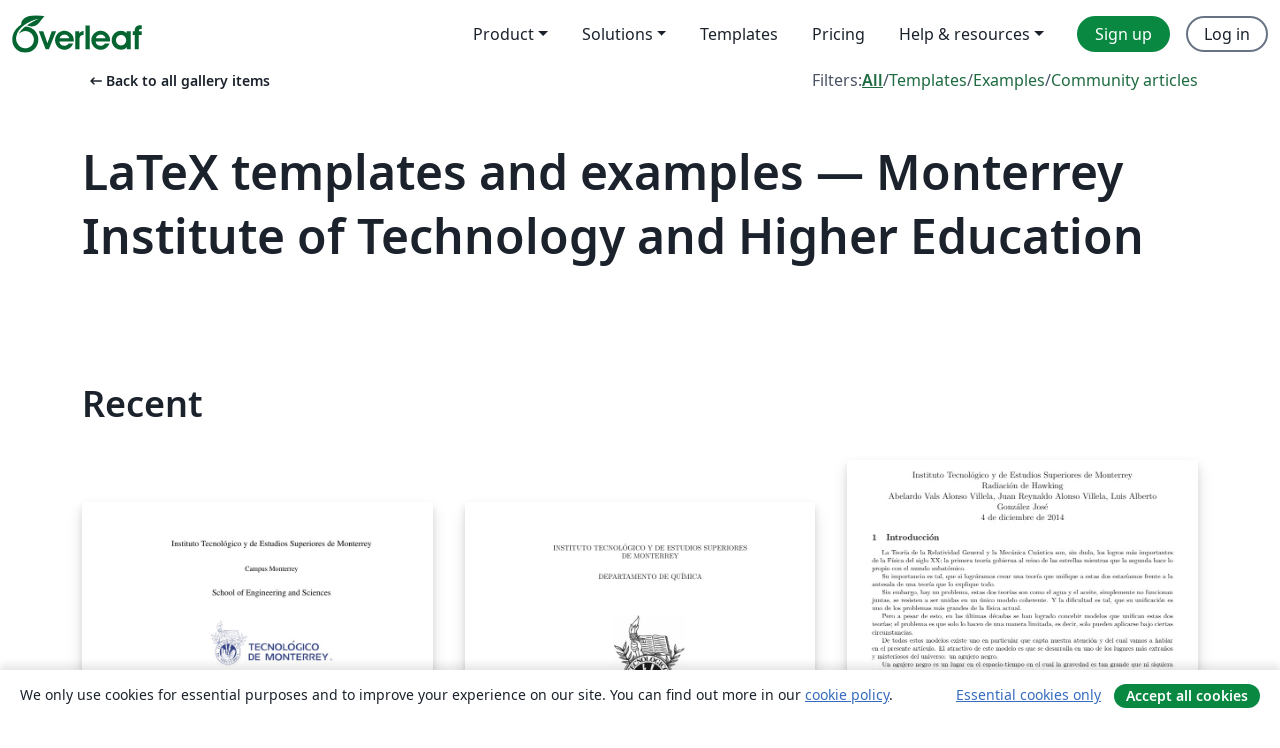

--- FILE ---
content_type: text/html; charset=utf-8
request_url: https://www.overleaf.com/gallery/tagged/monterrey
body_size: 12727
content:
<!DOCTYPE html><html lang="en"><head><title translate="no">Gallery - Templates, Examples and Articles written in LaTeX - Overleaf, Online LaTeX Editor</title><meta name="twitter:title" content="Gallery - Templates, Examples and Articles written in LaTeX"><meta name="og:title" content="Gallery - Templates, Examples and Articles written in LaTeX"><meta name="description" content="Produce beautiful documents starting from our gallery of LaTeX templates for journals, conferences, theses, reports, CVs and much more."><meta itemprop="description" content="Produce beautiful documents starting from our gallery of LaTeX templates for journals, conferences, theses, reports, CVs and much more."><meta itemprop="image" content="https://cdn.overleaf.com/img/ol-brand/overleaf_og_logo.png"><meta name="image" content="https://cdn.overleaf.com/img/ol-brand/overleaf_og_logo.png"><meta itemprop="name" content="Overleaf, the Online LaTeX Editor"><meta name="twitter:card" content="summary"><meta name="twitter:site" content="@overleaf"><meta name="twitter:description" content="An online LaTeX editor that’s easy to use. No installation, real-time collaboration, version control, hundreds of LaTeX templates, and more."><meta name="twitter:image" content="https://cdn.overleaf.com/img/ol-brand/overleaf_og_logo.png"><meta property="fb:app_id" content="400474170024644"><meta property="og:description" content="An online LaTeX editor that’s easy to use. No installation, real-time collaboration, version control, hundreds of LaTeX templates, and more."><meta property="og:image" content="https://cdn.overleaf.com/img/ol-brand/overleaf_og_logo.png"><meta property="og:type" content="website"><meta name="viewport" content="width=device-width, initial-scale=1.0, user-scalable=yes"><link rel="icon" sizes="32x32" href="https://cdn.overleaf.com/favicon-32x32.png"><link rel="icon" sizes="16x16" href="https://cdn.overleaf.com/favicon-16x16.png"><link rel="icon" href="https://cdn.overleaf.com/favicon.svg" type="image/svg+xml"><link rel="apple-touch-icon" href="https://cdn.overleaf.com/apple-touch-icon.png"><link rel="mask-icon" href="https://cdn.overleaf.com/mask-favicon.svg" color="#046530"><link rel="canonical" href="https://www.overleaf.com/gallery/tagged/monterrey"><link rel="manifest" href="https://cdn.overleaf.com/web.sitemanifest"><link rel="stylesheet" href="https://cdn.overleaf.com/stylesheets/main-style-80db667a2a67d939d81d.css" id="main-stylesheet"><link rel="alternate" href="https://www.overleaf.com/gallery/tagged/monterrey" hreflang="en"><link rel="alternate" href="https://cs.overleaf.com/gallery/tagged/monterrey" hreflang="cs"><link rel="alternate" href="https://es.overleaf.com/gallery/tagged/monterrey" hreflang="es"><link rel="alternate" href="https://pt.overleaf.com/gallery/tagged/monterrey" hreflang="pt"><link rel="alternate" href="https://fr.overleaf.com/gallery/tagged/monterrey" hreflang="fr"><link rel="alternate" href="https://de.overleaf.com/gallery/tagged/monterrey" hreflang="de"><link rel="alternate" href="https://sv.overleaf.com/gallery/tagged/monterrey" hreflang="sv"><link rel="alternate" href="https://tr.overleaf.com/gallery/tagged/monterrey" hreflang="tr"><link rel="alternate" href="https://it.overleaf.com/gallery/tagged/monterrey" hreflang="it"><link rel="alternate" href="https://cn.overleaf.com/gallery/tagged/monterrey" hreflang="zh-CN"><link rel="alternate" href="https://no.overleaf.com/gallery/tagged/monterrey" hreflang="no"><link rel="alternate" href="https://ru.overleaf.com/gallery/tagged/monterrey" hreflang="ru"><link rel="alternate" href="https://da.overleaf.com/gallery/tagged/monterrey" hreflang="da"><link rel="alternate" href="https://ko.overleaf.com/gallery/tagged/monterrey" hreflang="ko"><link rel="alternate" href="https://ja.overleaf.com/gallery/tagged/monterrey" hreflang="ja"><link rel="preload" href="https://cdn.overleaf.com/js/en-json-9df9f029a3d98915e3fb.js" as="script" nonce="pa4l+wk0lhdDJ5BGmUgm1g=="><script type="text/javascript" nonce="pa4l+wk0lhdDJ5BGmUgm1g==" id="ga-loader" data-ga-token="UA-112092690-1" data-ga-token-v4="G-RV4YBCCCWJ" data-cookie-domain=".overleaf.com" data-session-analytics-id="d8815d5b-273b-46fb-98ff-1bb8f7e88e59">var gaSettings = document.querySelector('#ga-loader').dataset;
var gaid = gaSettings.gaTokenV4;
var gaToken = gaSettings.gaToken;
var cookieDomain = gaSettings.cookieDomain;
var sessionAnalyticsId = gaSettings.sessionAnalyticsId;
if(gaid) {
    var additionalGaConfig = sessionAnalyticsId ? { 'user_id': sessionAnalyticsId } : {};
    window.dataLayer = window.dataLayer || [];
    function gtag(){
        dataLayer.push(arguments);
    }
    gtag('js', new Date());
    gtag('config', gaid, { 'anonymize_ip': true, ...additionalGaConfig });
}
if (gaToken) {
    window.ga = window.ga || function () {
        (window.ga.q = window.ga.q || []).push(arguments);
    }, window.ga.l = 1 * new Date();
}
var loadGA = window.olLoadGA = function() {
    if (gaid) {
        var s = document.createElement('script');
        s.setAttribute('async', 'async');
        s.setAttribute('src', 'https://www.googletagmanager.com/gtag/js?id=' + gaid);
        document.querySelector('head').append(s);
    } 
    if (gaToken) {
        (function(i,s,o,g,r,a,m){i['GoogleAnalyticsObject']=r;i[r]=i[r]||function(){
        (i[r].q=i[r].q||[]).push(arguments)},i[r].l=1*new Date();a=s.createElement(o),
        m=s.getElementsByTagName(o)[0];a.async=1;a.src=g;m.parentNode.insertBefore(a,m)
        })(window,document,'script','//www.google-analytics.com/analytics.js','ga');
        ga('create', gaToken, cookieDomain.replace(/^\./, ""));
        ga('set', 'anonymizeIp', true);
        if (sessionAnalyticsId) {
            ga('set', 'userId', sessionAnalyticsId);
        }
        ga('send', 'pageview');
    }
};
// Check if consent given (features/cookie-banner)
var oaCookie = document.cookie.split('; ').find(function(cookie) {
    return cookie.startsWith('oa=');
});
if(oaCookie) {
    var oaCookieValue = oaCookie.split('=')[1];
    if(oaCookieValue === '1') {
        loadGA();
    }
}
</script><meta name="ol-csrfToken" content="C9J6cSEd-FnyaCh4fCPcHs3xzqUrt6CsTLF8"><meta name="ol-baseAssetPath" content="https://cdn.overleaf.com/"><meta name="ol-mathJaxPath" content="/js/libs/mathjax-3.2.2/es5/tex-svg-full.js"><meta name="ol-dictionariesRoot" content="/js/dictionaries/0.0.3/"><meta name="ol-usersEmail" content=""><meta name="ol-ab" data-type="json" content="{}"><meta name="ol-user_id"><meta name="ol-i18n" data-type="json" content="{&quot;currentLangCode&quot;:&quot;en&quot;}"><meta name="ol-ExposedSettings" data-type="json" content="{&quot;isOverleaf&quot;:true,&quot;appName&quot;:&quot;Overleaf&quot;,&quot;adminEmail&quot;:&quot;support@overleaf.com&quot;,&quot;dropboxAppName&quot;:&quot;Overleaf&quot;,&quot;ieeeBrandId&quot;:15,&quot;hasAffiliationsFeature&quot;:true,&quot;hasSamlFeature&quot;:true,&quot;samlInitPath&quot;:&quot;/saml/ukamf/init&quot;,&quot;hasLinkUrlFeature&quot;:true,&quot;hasLinkedProjectFileFeature&quot;:true,&quot;hasLinkedProjectOutputFileFeature&quot;:true,&quot;siteUrl&quot;:&quot;https://www.overleaf.com&quot;,&quot;emailConfirmationDisabled&quot;:false,&quot;maxEntitiesPerProject&quot;:2000,&quot;maxUploadSize&quot;:52428800,&quot;projectUploadTimeout&quot;:120000,&quot;recaptchaSiteKey&quot;:&quot;6LebiTwUAAAAAMuPyjA4pDA4jxPxPe2K9_ndL74Q&quot;,&quot;recaptchaDisabled&quot;:{&quot;invite&quot;:true,&quot;login&quot;:false,&quot;passwordReset&quot;:false,&quot;register&quot;:false,&quot;addEmail&quot;:false},&quot;textExtensions&quot;:[&quot;tex&quot;,&quot;latex&quot;,&quot;sty&quot;,&quot;cls&quot;,&quot;bst&quot;,&quot;bib&quot;,&quot;bibtex&quot;,&quot;txt&quot;,&quot;tikz&quot;,&quot;mtx&quot;,&quot;rtex&quot;,&quot;md&quot;,&quot;asy&quot;,&quot;lbx&quot;,&quot;bbx&quot;,&quot;cbx&quot;,&quot;m&quot;,&quot;lco&quot;,&quot;dtx&quot;,&quot;ins&quot;,&quot;ist&quot;,&quot;def&quot;,&quot;clo&quot;,&quot;ldf&quot;,&quot;rmd&quot;,&quot;lua&quot;,&quot;gv&quot;,&quot;mf&quot;,&quot;yml&quot;,&quot;yaml&quot;,&quot;lhs&quot;,&quot;mk&quot;,&quot;xmpdata&quot;,&quot;cfg&quot;,&quot;rnw&quot;,&quot;ltx&quot;,&quot;inc&quot;],&quot;editableFilenames&quot;:[&quot;latexmkrc&quot;,&quot;.latexmkrc&quot;,&quot;makefile&quot;,&quot;gnumakefile&quot;],&quot;validRootDocExtensions&quot;:[&quot;tex&quot;,&quot;Rtex&quot;,&quot;ltx&quot;,&quot;Rnw&quot;],&quot;fileIgnorePattern&quot;:&quot;**/{{__MACOSX,.git,.texpadtmp,.R}{,/**},.!(latexmkrc),*.{dvi,aux,log,toc,out,pdfsync,synctex,synctex(busy),fdb_latexmk,fls,nlo,ind,glo,gls,glg,bbl,blg,doc,docx,gz,swp}}&quot;,&quot;sentryAllowedOriginRegex&quot;:&quot;^(https://[a-z]+\\\\.overleaf.com|https://cdn.overleaf.com|https://compiles.overleafusercontent.com)/&quot;,&quot;sentryDsn&quot;:&quot;https://4f0989f11cb54142a5c3d98b421b930a@app.getsentry.com/34706&quot;,&quot;sentryEnvironment&quot;:&quot;production&quot;,&quot;sentryRelease&quot;:&quot;5d7df3ae8bc78aa02b65ec0dac0a323520c3df15&quot;,&quot;hotjarId&quot;:&quot;5148484&quot;,&quot;hotjarVersion&quot;:&quot;6&quot;,&quot;enableSubscriptions&quot;:true,&quot;gaToken&quot;:&quot;UA-112092690-1&quot;,&quot;gaTokenV4&quot;:&quot;G-RV4YBCCCWJ&quot;,&quot;propensityId&quot;:&quot;propensity-001384&quot;,&quot;cookieDomain&quot;:&quot;.overleaf.com&quot;,&quot;templateLinks&quot;:[{&quot;name&quot;:&quot;Journal articles&quot;,&quot;url&quot;:&quot;/gallery/tagged/academic-journal&quot;,&quot;trackingKey&quot;:&quot;academic-journal&quot;},{&quot;name&quot;:&quot;Books&quot;,&quot;url&quot;:&quot;/gallery/tagged/book&quot;,&quot;trackingKey&quot;:&quot;book&quot;},{&quot;name&quot;:&quot;Formal letters&quot;,&quot;url&quot;:&quot;/gallery/tagged/formal-letter&quot;,&quot;trackingKey&quot;:&quot;formal-letter&quot;},{&quot;name&quot;:&quot;Assignments&quot;,&quot;url&quot;:&quot;/gallery/tagged/homework&quot;,&quot;trackingKey&quot;:&quot;homework-assignment&quot;},{&quot;name&quot;:&quot;Posters&quot;,&quot;url&quot;:&quot;/gallery/tagged/poster&quot;,&quot;trackingKey&quot;:&quot;poster&quot;},{&quot;name&quot;:&quot;Presentations&quot;,&quot;url&quot;:&quot;/gallery/tagged/presentation&quot;,&quot;trackingKey&quot;:&quot;presentation&quot;},{&quot;name&quot;:&quot;Reports&quot;,&quot;url&quot;:&quot;/gallery/tagged/report&quot;,&quot;trackingKey&quot;:&quot;lab-report&quot;},{&quot;name&quot;:&quot;CVs and résumés&quot;,&quot;url&quot;:&quot;/gallery/tagged/cv&quot;,&quot;trackingKey&quot;:&quot;cv&quot;},{&quot;name&quot;:&quot;Theses&quot;,&quot;url&quot;:&quot;/gallery/tagged/thesis&quot;,&quot;trackingKey&quot;:&quot;thesis&quot;},{&quot;name&quot;:&quot;view_all&quot;,&quot;url&quot;:&quot;/latex/templates&quot;,&quot;trackingKey&quot;:&quot;view-all&quot;}],&quot;labsEnabled&quot;:true,&quot;wikiEnabled&quot;:true,&quot;templatesEnabled&quot;:true,&quot;cioWriteKey&quot;:&quot;2530db5896ec00db632a&quot;,&quot;cioSiteId&quot;:&quot;6420c27bb72163938e7d&quot;,&quot;linkedInInsightsPartnerId&quot;:&quot;7472905&quot;}"><meta name="ol-splitTestVariants" data-type="json" content="{&quot;hotjar-marketing&quot;:&quot;default&quot;}"><meta name="ol-splitTestInfo" data-type="json" content="{&quot;hotjar-marketing&quot;:{&quot;phase&quot;:&quot;release&quot;,&quot;badgeInfo&quot;:{&quot;tooltipText&quot;:&quot;&quot;,&quot;url&quot;:&quot;&quot;}}}"><meta name="ol-algolia" data-type="json" content="{&quot;appId&quot;:&quot;SK53GL4JLY&quot;,&quot;apiKey&quot;:&quot;9ac63d917afab223adbd2cd09ad0eb17&quot;,&quot;indexes&quot;:{&quot;wiki&quot;:&quot;learn-wiki&quot;,&quot;gallery&quot;:&quot;gallery-production&quot;}}"><meta name="ol-isManagedAccount" data-type="boolean"><meta name="ol-shouldLoadHotjar" data-type="boolean"><meta name="ol-galleryTagName" data-type="string" content="monterrey"></head><body class="website-redesign" data-theme="default"><a class="skip-to-content" href="#main-content">Skip to content</a><nav class="navbar navbar-default navbar-main navbar-expand-lg website-redesign-navbar" aria-label="Primary"><div class="container-fluid navbar-container"><div class="navbar-header"><a class="navbar-brand" href="/" aria-label="Overleaf"><div class="navbar-logo"></div></a></div><button class="navbar-toggler collapsed" id="navbar-toggle-btn" type="button" data-bs-toggle="collapse" data-bs-target="#navbar-main-collapse" aria-controls="navbar-main-collapse" aria-expanded="false" aria-label="Toggle Navigation"><span class="material-symbols" aria-hidden="true" translate="no">menu</span></button><div class="navbar-collapse collapse" id="navbar-main-collapse"><ul class="nav navbar-nav navbar-right ms-auto" role="menubar"><!-- loop over header_extras--><li class="dropdown subdued" role="none"><button class="dropdown-toggle" aria-haspopup="true" aria-expanded="false" data-bs-toggle="dropdown" role="menuitem" event-tracking="menu-expand" event-tracking-mb="true" event-tracking-trigger="click" event-segmentation="{&quot;item&quot;:&quot;product&quot;,&quot;location&quot;:&quot;top-menu&quot;}">Product</button><ul class="dropdown-menu dropdown-menu-end" role="menu"><li role="none"><a class="dropdown-item" role="menuitem" href="/about/features-overview" event-tracking="menu-click" event-tracking-mb="true" event-tracking-trigger="click" event-segmentation='{"item":"premium-features","location":"top-menu"}'>Features</a></li><li role="none"><a class="dropdown-item" role="menuitem" href="/about/ai-features" event-tracking="menu-click" event-tracking-mb="true" event-tracking-trigger="click" event-segmentation='{"item":"ai-features","location":"top-menu"}'>AI</a></li></ul></li><li class="dropdown subdued" role="none"><button class="dropdown-toggle" aria-haspopup="true" aria-expanded="false" data-bs-toggle="dropdown" role="menuitem" event-tracking="menu-expand" event-tracking-mb="true" event-tracking-trigger="click" event-segmentation="{&quot;item&quot;:&quot;solutions&quot;,&quot;location&quot;:&quot;top-menu&quot;}">Solutions</button><ul class="dropdown-menu dropdown-menu-end" role="menu"><li role="none"><a class="dropdown-item" role="menuitem" href="/for/enterprises" event-tracking="menu-click" event-tracking-mb="true" event-tracking-trigger="click" event-segmentation='{"item":"enterprises","location":"top-menu"}'>For business</a></li><li role="none"><a class="dropdown-item" role="menuitem" href="/for/universities" event-tracking="menu-click" event-tracking-mb="true" event-tracking-trigger="click" event-segmentation='{"item":"universities","location":"top-menu"}'>For universities</a></li><li role="none"><a class="dropdown-item" role="menuitem" href="/for/government" event-tracking="menu-click" event-tracking-mb="true" event-tracking-trigger="click" event-segmentation='{"item":"government","location":"top-menu"}'>For government</a></li><li role="none"><a class="dropdown-item" role="menuitem" href="/for/publishers" event-tracking="menu-click" event-tracking-mb="true" event-tracking-trigger="click" event-segmentation='{"item":"publishers","location":"top-menu"}'>For publishers</a></li><li role="none"><a class="dropdown-item" role="menuitem" href="/about/customer-stories" event-tracking="menu-click" event-tracking-mb="true" event-tracking-trigger="click" event-segmentation='{"item":"customer-stories","location":"top-menu"}'>Customer stories</a></li></ul></li><li class="subdued" role="none"><a class="nav-link subdued" role="menuitem" href="/latex/templates" event-tracking="menu-click" event-tracking-mb="true" event-tracking-trigger="click" event-segmentation='{"item":"templates","location":"top-menu"}'>Templates</a></li><li class="subdued" role="none"><a class="nav-link subdued" role="menuitem" href="/user/subscription/plans" event-tracking="menu-click" event-tracking-mb="true" event-tracking-trigger="click" event-segmentation='{"item":"pricing","location":"top-menu"}'>Pricing</a></li><li class="dropdown subdued nav-item-help" role="none"><button class="dropdown-toggle" aria-haspopup="true" aria-expanded="false" data-bs-toggle="dropdown" role="menuitem" event-tracking="menu-expand" event-tracking-mb="true" event-tracking-trigger="click" event-segmentation="{&quot;item&quot;:&quot;help-and-resources&quot;,&quot;location&quot;:&quot;top-menu&quot;}">Help & resources</button><ul class="dropdown-menu dropdown-menu-end" role="menu"><li role="none"><a class="dropdown-item" role="menuitem" href="/learn" event-tracking="menu-click" event-tracking-mb="true" event-tracking-trigger="click" event-segmentation='{"item":"learn","location":"top-menu"}'>Documentation</a></li><li role="none"><a class="dropdown-item" role="menuitem" href="/for/community/resources" event-tracking="menu-click" event-tracking-mb="true" event-tracking-trigger="click" event-segmentation='{"item":"help-guides","location":"top-menu"}'>Help guides</a></li><li role="none"><a class="dropdown-item" role="menuitem" href="/about/why-latex" event-tracking="menu-click" event-tracking-mb="true" event-tracking-trigger="click" event-segmentation='{"item":"why-latex","location":"top-menu"}'>Why LaTeX?</a></li><li role="none"><a class="dropdown-item" role="menuitem" href="/blog" event-tracking="menu-click" event-tracking-mb="true" event-tracking-trigger="click" event-segmentation='{"item":"blog","location":"top-menu"}'>Blog</a></li><li role="none"><a class="dropdown-item" role="menuitem" data-ol-open-contact-form-modal="contact-us" data-bs-target="#contactUsModal" href data-bs-toggle="modal" event-tracking="menu-click" event-tracking-mb="true" event-tracking-trigger="click" event-segmentation='{"item":"contact","location":"top-menu"}'><span>Contact us</span></a></li></ul></li><!-- logged out--><!-- register link--><li class="primary" role="none"><a class="nav-link" role="menuitem" href="/register" event-tracking="menu-click" event-tracking-action="clicked" event-tracking-trigger="click" event-tracking-mb="true" event-segmentation='{"page":"/gallery/tagged/monterrey","item":"register","location":"top-menu"}'>Sign up</a></li><!-- login link--><li role="none"><a class="nav-link" role="menuitem" href="/login" event-tracking="menu-click" event-tracking-action="clicked" event-tracking-trigger="click" event-tracking-mb="true" event-segmentation='{"page":"/gallery/tagged/monterrey","item":"login","location":"top-menu"}'>Log in</a></li><!-- projects link and account menu--></ul></div></div></nav><main class="gallery gallery-tagged content content-page" id="main-content"><div class="container"><div class="tagged-header-container"><div class="row"><div class="col-xl-6 col-lg-5"><a class="previous-page-link" href="/gallery"><span class="material-symbols material-symbols-rounded" aria-hidden="true" translate="no">arrow_left_alt</span>Back to all gallery items</a></div><div class="col-xl-6 col-lg-7"><div class="gallery-filters"><span>Filters:</span><a class="active" href="/gallery/tagged/monterrey">All</a><span aria-hidden="true">/</span><a href="/latex/templates/tagged/monterrey">Templates</a><span aria-hidden="true">/</span><a href="/latex/examples/tagged/monterrey">Examples</a><span aria-hidden="true">/</span><a href="/articles/tagged/monterrey">Community articles</a></div></div><div class="col-md-12"><h1 class="gallery-title">LaTeX templates and examples — Monterrey Institute of Technology and Higher Education</h1></div></div><div class="row"><div class="col-lg-8"><p class="gallery-summary"></p></div></div></div><div class="row recent-docs"><div class="col-md-12"><h2>Recent</h2></div></div><div class="row gallery-container"><div class="gallery-thumbnail col-12 col-md-6 col-lg-4"><a href="/latex/templates/itesm-mit-masterthesis/kbkcbxbhxvwy" event-tracking-mb="true" event-tracking="gallery-list-item-click" event-tracking-trigger="click" event-segmentation="{&quot;template&quot;:&quot;/latex/templates/itesm-mit-masterthesis/kbkcbxbhxvwy&quot;,&quot;featuredList&quot;:false,&quot;urlSlug&quot;:&quot;itesm-mit-masterthesis&quot;,&quot;type&quot;:&quot;template&quot;}"><div class="thumbnail"><img src="https://writelatex.s3.amazonaws.com/published_ver/1467.jpeg?X-Amz-Expires=14400&amp;X-Amz-Date=20260116T151535Z&amp;X-Amz-Algorithm=AWS4-HMAC-SHA256&amp;X-Amz-Credential=AKIAWJBOALPNFPV7PVH5/20260116/us-east-1/s3/aws4_request&amp;X-Amz-SignedHeaders=host&amp;X-Amz-Signature=7b59cdd1e120f81cfdacd6e0948ce892bd686428fb58e353b057e749f396424f" alt="ITESM-MIT-MasterThesis"></div><span class="gallery-list-item-title"><span class="caption-title">ITESM-MIT-MasterThesis</span><span class="badge-container"></span></span></a><div class="caption"><p class="caption-description">This template is necessary to generate a properly set up document for your master thesis in fulfillment for the degree of Master of Science in Intelligent Systems at Tecnológico de Monterrey, Campus Monterrey.</p><div class="author-name"><div>Carl W.  Handlin, Luis Fernandez Carrasco,  José Ortiz Bayliss</div></div></div></div><div class="gallery-thumbnail col-12 col-md-6 col-lg-4"><a href="/latex/templates/plantilla-tesis-lcq-slash-incq-tecnologico-de-monterrey/srrdnmktppyj" event-tracking-mb="true" event-tracking="gallery-list-item-click" event-tracking-trigger="click" event-segmentation="{&quot;template&quot;:&quot;/latex/templates/plantilla-tesis-lcq-slash-incq-tecnologico-de-monterrey/srrdnmktppyj&quot;,&quot;featuredList&quot;:false,&quot;urlSlug&quot;:&quot;plantilla-tesis-lcq-slash-incq-tecnologico-de-monterrey&quot;,&quot;type&quot;:&quot;template&quot;}"><div class="thumbnail"><img src="https://writelatex.s3.amazonaws.com/published_ver/2107.jpeg?X-Amz-Expires=14400&amp;X-Amz-Date=20260116T151535Z&amp;X-Amz-Algorithm=AWS4-HMAC-SHA256&amp;X-Amz-Credential=AKIAWJBOALPNFPV7PVH5/20260116/us-east-1/s3/aws4_request&amp;X-Amz-SignedHeaders=host&amp;X-Amz-Signature=957b00037e36ab62d59c3762eb0507562de9a4ac82a1ad049cda9ab23026fced" alt="Plantilla Tesis LCQ/INCQ  Tecnológico de Monterrey"></div><span class="gallery-list-item-title"><span class="caption-title">Plantilla Tesis LCQ/INCQ  Tecnológico de Monterrey</span><span class="badge-container"></span></span></a><div class="caption"><p class="caption-description">plantilla con el formato para la tesis de lienciatura en ciencias químicas, para las carreras LCQ e INCQ</p><div class="author-name"><div>Marcelo Videa</div></div></div></div><div class="gallery-thumbnail col-12 col-md-6 col-lg-4"><a href="/articles/radiacion-de-hawking/smfzsfxntwpp" event-tracking-mb="true" event-tracking="gallery-list-item-click" event-tracking-trigger="click" event-segmentation="{&quot;template&quot;:&quot;/articles/radiacion-de-hawking/smfzsfxntwpp&quot;,&quot;featuredList&quot;:false,&quot;urlSlug&quot;:&quot;radiacion-de-hawking&quot;,&quot;type&quot;:&quot;article&quot;}"><div class="thumbnail"><img src="https://writelatex.s3.amazonaws.com/published_ver/1981.jpeg?X-Amz-Expires=14400&amp;X-Amz-Date=20260116T151535Z&amp;X-Amz-Algorithm=AWS4-HMAC-SHA256&amp;X-Amz-Credential=AKIAWJBOALPNFPV7PVH5/20260116/us-east-1/s3/aws4_request&amp;X-Amz-SignedHeaders=host&amp;X-Amz-Signature=537b7e7527928b7534bf13da0c2d074b3765940907eb2cac0a8a6f4aed4d6af2" alt="Radiación de Hawking"></div><span class="gallery-list-item-title"><span class="caption-title">Radiación de Hawking</span><span class="badge-container"></span></span></a><div class="caption"><p class="caption-description">La Teoría de la Relatividad General y la Mecánica Cuántica son, sin duda, los logros más importantes de la Física del siglo XX; la primera teoría gobierna al reino de las estrellas mientras que la segunda hace lo propio con el mundo subatómico.
Su importancia es tal, que si logr´aramos crear una teoría que unifique a estas dos estar´ıamos frente a la antesala de una teoría que lo explique todo.
Sin embargo, hay un problema, estas dos teor´ıas son como el agua y el aceite, simplemente no funcionan juntas, se resisten a ser unidas en un único modelo coherente. Y la dificultad es tal, que su unificación es
uno de los problemas más grandes de la física actual.
Pero a pesar de esto, en las últimas décadas se han logrado concebir modelos que unifican estas dos teorías; el problema es que solo lo hacen de una manera limitada, es decir, solo pueden aplicarse bajo ciertas circunstancias.
De todos estos modelos existe uno en particular que capta nuestra atención y del cual vamos a hablar en el presente artículo. El atractivo de este modelo es que se desarrolla en uno de los lugares más extraños y misteriosos del universo: un agujero negro.
Un agujero negro es un lugar en el espacio-tiempo en el cual la gravedad es tan grande que ni siquiera
la luz, lo más rápido en el universo, puede escapar. Dicho de otra forma, es el conjunto de sucesos desde los que no es posible escapar a una gran distancia. Así, la frontera del agujero negro, denominada horizonte de sucesos, está formada por los rayos de luz que están a punto de escapar del agujero negro, pero que en lugar de ello se quedan allí para siempre, congelados por la eternidad.
Es en esta frontera donde se desarrolla una teoría que une elegantemente a la Teor´ıa de la Relatividad y a la Mecánica Cuántica, una teoría que propone algo que desafía al sentido común: radiación emanada de los agujeros negros, la radiación de Hawking.</p><div class="author-name"><div>Luis Alberto González José, et al.</div></div></div></div><div class="gallery-thumbnail col-12 col-md-6 col-lg-4"><a href="/latex/templates/plantilla-tesis-lcq-slash-incq-tecnologico-de-monterrey-xelatex-ingles/zctgxnsddcwv" event-tracking-mb="true" event-tracking="gallery-list-item-click" event-tracking-trigger="click" event-segmentation="{&quot;template&quot;:&quot;/latex/templates/plantilla-tesis-lcq-slash-incq-tecnologico-de-monterrey-xelatex-ingles/zctgxnsddcwv&quot;,&quot;featuredList&quot;:false,&quot;urlSlug&quot;:&quot;plantilla-tesis-lcq-slash-incq-tecnologico-de-monterrey-xelatex-ingles&quot;,&quot;type&quot;:&quot;template&quot;}"><div class="thumbnail"><img src="https://writelatex.s3.amazonaws.com/published_ver/2764.jpeg?X-Amz-Expires=14400&amp;X-Amz-Date=20260116T151535Z&amp;X-Amz-Algorithm=AWS4-HMAC-SHA256&amp;X-Amz-Credential=AKIAWJBOALPNFPV7PVH5/20260116/us-east-1/s3/aws4_request&amp;X-Amz-SignedHeaders=host&amp;X-Amz-Signature=0c6457ad036ff421c68caac3fb66a86b26fcfa701f1ff6d9f750535b75bd8298" alt="Plantilla Tesis LCQ/INCQ Tecnológico de Monterrey ( XeLaTeX, Inglés)"></div><span class="gallery-list-item-title"><span class="caption-title">Plantilla Tesis LCQ/INCQ Tecnológico de Monterrey ( XeLaTeX, Inglés)</span><span class="badge-container"></span></span></a><div class="caption"><p class="caption-description">Plantilla con el formato para la tesis de licenciatura en ciencias químicas, para las carreras LCQ e INCQ.

Versión actualizada (XeLaTeX) y en inglés. Leer comentarios de código para informarse sobre las actualizaciones.

Contiene guía de uso de LaTeX.

Plantilla original por Marcelo Videa.</p><div class="author-name"><div>Daniel Celis Garza</div></div></div></div></div><div class="row related-tags-header"><div class="col"><h2>Related Tags</h2></div></div><div class="row"><div class="col"><ul class="related-tags badge-link-list" id="related-tags"><li><a class="badge-link badge-link-light col-auto" href="/gallery/tagged/university"><span class="badge text-dark bg-light"><span class="badge-content" data-bs-title="University" data-badge-tooltip data-bs-placement="bottom">University</span></span></a></li><li><a class="badge-link badge-link-light col-auto" href="/gallery/tagged/spanish"><span class="badge text-dark bg-light"><span class="badge-content" data-bs-title="Spanish" data-badge-tooltip data-bs-placement="bottom">Spanish</span></span></a></li><li><a class="badge-link badge-link-light col-auto" href="/gallery/tagged/thesis"><span class="badge text-dark bg-light"><span class="badge-content" data-bs-title="Theses" data-badge-tooltip data-bs-placement="bottom">Theses</span></span></a></li></ul></div></div><div class="row show-more-tags d-none" id="more-tags-container"><div class="col-auto"><button class="btn btn-sm btn-secondary" id="more-tags" aria-controls="related-tags">Show more</button></div></div><div class="row"><div class="col-12"><div class="begin-now-card"><div class="card card-pattern"><div class="card-body"><p class="dm-mono"><span class="font-size-display-xs"><span class="text-purple-bright">\begin</span><wbr><span class="text-green-bright">{</span><span>now</span><span class="text-green-bright">}</span></span></p><p>Discover why over 20 million people worldwide trust Overleaf with their work.</p><p class="card-links"><a class="btn btn-primary card-link" href="/register">Sign up for free</a><a class="btn card-link btn-secondary" href="/user/subscription/plans">Explore all plans</a></p></div></div></div></div></div></div></main><footer class="fat-footer hidden-print website-redesign-fat-footer"><div class="fat-footer-container"><div class="fat-footer-sections"><div class="footer-section" id="footer-brand"><a class="footer-brand" href="/" aria-label="Overleaf"></a></div><div class="footer-section"><h2 class="footer-section-heading">About</h2><ul class="list-unstyled"><li><a href="/about">About us</a></li><li><a href="https://digitalscience.pinpointhq.com/">Careers</a></li><li><a href="/blog">Blog</a></li></ul></div><div class="footer-section"><h2 class="footer-section-heading">Solutions</h2><ul class="list-unstyled"><li><a href="/for/enterprises">For business</a></li><li><a href="/for/universities">For universities</a></li><li><a href="/for/government">For government</a></li><li><a href="/for/publishers">For publishers</a></li><li><a href="/about/customer-stories">Customer stories</a></li></ul></div><div class="footer-section"><h2 class="footer-section-heading">Learn</h2><ul class="list-unstyled"><li><a href="/learn/latex/Learn_LaTeX_in_30_minutes">Learn LaTeX in 30 minutes</a></li><li><a href="/latex/templates">Templates</a></li><li><a href="/events/webinars">Webinars</a></li><li><a href="/learn/latex/Tutorials">Tutorials</a></li><li><a href="/learn/latex/Inserting_Images">How to insert images</a></li><li><a href="/learn/latex/Tables">How to create tables</a></li></ul></div><div class="footer-section"><h2 class="footer-section-heading">Pricing</h2><ul class="list-unstyled"><li><a href="/user/subscription/plans?itm_referrer=footer-for-indv">For individuals</a></li><li><a href="/user/subscription/plans?plan=group&amp;itm_referrer=footer-for-groups">For groups and organizations</a></li><li><a href="/user/subscription/plans?itm_referrer=footer-for-students#student-annual">For students</a></li></ul></div><div class="footer-section"><h2 class="footer-section-heading">Get involved</h2><ul class="list-unstyled"><li><a href="https://forms.gle/67PSpN1bLnjGCmPQ9">Let us know what you think</a></li></ul></div><div class="footer-section"><h2 class="footer-section-heading">Help</h2><ul class="list-unstyled"><li><a href="/learn">Documentation </a></li><li><a href="/contact">Contact us </a></li><li><a href="https://status.overleaf.com/">Website status</a></li></ul></div></div><div class="fat-footer-base"><div class="fat-footer-base-section fat-footer-base-meta"><div class="fat-footer-base-item"><div class="fat-footer-base-copyright">© 2026 Overleaf</div><a href="/legal">Privacy and Terms</a><a href="https://www.digital-science.com/security-certifications/">Compliance</a></div><ul class="fat-footer-base-item list-unstyled fat-footer-base-language"><li class="dropdown dropup subdued language-picker" dropdown><button class="btn btn-link btn-inline-link" id="language-picker-toggle" dropdown-toggle data-ol-lang-selector-tooltip data-bs-toggle="dropdown" aria-haspopup="true" aria-expanded="false" aria-label="Select Language" tooltip="Language" title="Language"><span class="material-symbols" aria-hidden="true" translate="no">translate</span>&nbsp;<span class="language-picker-text">English</span></button><ul class="dropdown-menu dropdown-menu-sm-width" role="menu" aria-labelledby="language-picker-toggle"><li class="dropdown-header">Language</li><li class="lng-option"><a class="menu-indent dropdown-item active" href="https://www.overleaf.com/gallery/tagged/monterrey" role="menuitem" aria-selected="true">English<span class="material-symbols dropdown-item-trailing-icon" aria-hidden="true" translate="no">check</span></a></li><li class="lng-option"><a class="menu-indent dropdown-item" href="https://cs.overleaf.com/gallery/tagged/monterrey" role="menuitem" aria-selected="false">Čeština</a></li><li class="lng-option"><a class="menu-indent dropdown-item" href="https://es.overleaf.com/gallery/tagged/monterrey" role="menuitem" aria-selected="false">Español</a></li><li class="lng-option"><a class="menu-indent dropdown-item" href="https://pt.overleaf.com/gallery/tagged/monterrey" role="menuitem" aria-selected="false">Português</a></li><li class="lng-option"><a class="menu-indent dropdown-item" href="https://fr.overleaf.com/gallery/tagged/monterrey" role="menuitem" aria-selected="false">Français</a></li><li class="lng-option"><a class="menu-indent dropdown-item" href="https://de.overleaf.com/gallery/tagged/monterrey" role="menuitem" aria-selected="false">Deutsch</a></li><li class="lng-option"><a class="menu-indent dropdown-item" href="https://sv.overleaf.com/gallery/tagged/monterrey" role="menuitem" aria-selected="false">Svenska</a></li><li class="lng-option"><a class="menu-indent dropdown-item" href="https://tr.overleaf.com/gallery/tagged/monterrey" role="menuitem" aria-selected="false">Türkçe</a></li><li class="lng-option"><a class="menu-indent dropdown-item" href="https://it.overleaf.com/gallery/tagged/monterrey" role="menuitem" aria-selected="false">Italiano</a></li><li class="lng-option"><a class="menu-indent dropdown-item" href="https://cn.overleaf.com/gallery/tagged/monterrey" role="menuitem" aria-selected="false">简体中文</a></li><li class="lng-option"><a class="menu-indent dropdown-item" href="https://no.overleaf.com/gallery/tagged/monterrey" role="menuitem" aria-selected="false">Norsk</a></li><li class="lng-option"><a class="menu-indent dropdown-item" href="https://ru.overleaf.com/gallery/tagged/monterrey" role="menuitem" aria-selected="false">Русский</a></li><li class="lng-option"><a class="menu-indent dropdown-item" href="https://da.overleaf.com/gallery/tagged/monterrey" role="menuitem" aria-selected="false">Dansk</a></li><li class="lng-option"><a class="menu-indent dropdown-item" href="https://ko.overleaf.com/gallery/tagged/monterrey" role="menuitem" aria-selected="false">한국어</a></li><li class="lng-option"><a class="menu-indent dropdown-item" href="https://ja.overleaf.com/gallery/tagged/monterrey" role="menuitem" aria-selected="false">日本語</a></li></ul></li></ul></div><div class="fat-footer-base-section fat-footer-base-social"><div class="fat-footer-base-item"><a class="fat-footer-social x-logo" href="https://x.com/overleaf"><svg xmlns="http://www.w3.org/2000/svg" viewBox="0 0 1200 1227" height="25"><path d="M714.163 519.284L1160.89 0H1055.03L667.137 450.887L357.328 0H0L468.492 681.821L0 1226.37H105.866L515.491 750.218L842.672 1226.37H1200L714.137 519.284H714.163ZM569.165 687.828L521.697 619.934L144.011 79.6944H306.615L611.412 515.685L658.88 583.579L1055.08 1150.3H892.476L569.165 687.854V687.828Z"></path></svg><span class="visually-hidden">Overleaf on X</span></a><a class="fat-footer-social facebook-logo" href="https://www.facebook.com/overleaf.editor"><svg xmlns="http://www.w3.org/2000/svg" viewBox="0 0 666.66668 666.66717" height="25"><defs><clipPath id="a" clipPathUnits="userSpaceOnUse"><path d="M0 700h700V0H0Z"></path></clipPath></defs><g clip-path="url(#a)" transform="matrix(1.33333 0 0 -1.33333 -133.333 800)"><path class="background" d="M0 0c0 138.071-111.929 250-250 250S-500 138.071-500 0c0-117.245 80.715-215.622 189.606-242.638v166.242h-51.552V0h51.552v32.919c0 85.092 38.508 124.532 122.048 124.532 15.838 0 43.167-3.105 54.347-6.211V81.986c-5.901.621-16.149.932-28.882.932-40.993 0-56.832-15.528-56.832-55.9V0h81.659l-14.028-76.396h-67.631v-171.773C-95.927-233.218 0-127.818 0 0" fill="#0866ff" transform="translate(600 350)"></path><path class="text" d="m0 0 14.029 76.396H-67.63v27.019c0 40.372 15.838 55.899 56.831 55.899 12.733 0 22.981-.31 28.882-.931v69.253c-11.18 3.106-38.509 6.212-54.347 6.212-83.539 0-122.048-39.441-122.048-124.533V76.396h-51.552V0h51.552v-166.242a250.559 250.559 0 0 1 60.394-7.362c10.254 0 20.358.632 30.288 1.831V0Z" fill="#fff" transform="translate(447.918 273.604)"></path></g></svg><span class="visually-hidden">Overleaf on Facebook</span></a><a class="fat-footer-social linkedin-logo" href="https://www.linkedin.com/company/writelatex-limited"><svg xmlns="http://www.w3.org/2000/svg" viewBox="0 0 72 72" height="25"><g fill="none" fill-rule="evenodd"><path class="background" fill="#0B66C3" d="M8 72h56a8 8 0 0 0 8-8V8a8 8 0 0 0-8-8H8a8 8 0 0 0-8 8v56a8 8 0 0 0 8 8"></path><path class="text" fill="#FFF" d="M62 62H51.316V43.802c0-4.99-1.896-7.777-5.845-7.777-4.296 0-6.54 2.901-6.54 7.777V62H28.632V27.333H38.93v4.67s3.096-5.729 10.453-5.729c7.353 0 12.617 4.49 12.617 13.777zM16.35 22.794c-3.508 0-6.35-2.864-6.35-6.397C10 12.864 12.842 10 16.35 10c3.507 0 6.347 2.864 6.347 6.397 0 3.533-2.84 6.397-6.348 6.397ZM11.032 62h10.736V27.333H11.033V62"></path></g></svg><span class="visually-hidden">Overleaf on LinkedIn</span></a></div></div></div></div></footer><section class="cookie-banner hidden-print hidden" aria-label="Cookie banner"><div class="cookie-banner-content">We only use cookies for essential purposes and to improve your experience on our site. You can find out more in our <a href="/legal#Cookies">cookie policy</a>.</div><div class="cookie-banner-actions"><button class="btn btn-link btn-sm" type="button" data-ol-cookie-banner-set-consent="essential">Essential cookies only</button><button class="btn btn-primary btn-sm" type="button" data-ol-cookie-banner-set-consent="all">Accept all cookies</button></div></section><div class="modal fade" id="contactUsModal" tabindex="-1" aria-labelledby="contactUsModalLabel" data-ol-contact-form-modal="contact-us"><div class="modal-dialog"><form name="contactForm" data-ol-async-form data-ol-contact-form data-ol-contact-form-with-search="true" role="form" aria-label="Contact us" action="/support"><input name="inbox" type="hidden" value="support"><div class="modal-content"><div class="modal-header"><h4 class="modal-title" id="contactUsModalLabel">Get in touch</h4><button class="btn-close" type="button" data-bs-dismiss="modal" aria-label="Close"><span aria-hidden="true"></span></button></div><div class="modal-body"><div data-ol-not-sent><div class="modal-form-messages"><div class="form-messages-bottom-margin" data-ol-form-messages-new-style="" role="alert"></div><div class="notification notification-type-error" hidden data-ol-custom-form-message="error_performing_request" role="alert" aria-live="polite"><div class="notification-icon"><span class="material-symbols" aria-hidden="true" translate="no">error</span></div><div class="notification-content text-left">Something went wrong. Please try again..</div></div></div><label class="form-label" for="contact-us-email-624">Email</label><div class="mb-3"><input class="form-control" name="email" id="contact-us-email-624" required type="email" spellcheck="false" maxlength="255" value="" data-ol-contact-form-email-input></div><div class="form-group"><label class="form-label" for="contact-us-subject-624">Subject</label><div class="mb-3"><input class="form-control" name="subject" id="contact-us-subject-624" required autocomplete="off" maxlength="255"><div data-ol-search-results-wrapper hidden><ul class="dropdown-menu contact-suggestions-dropdown show" data-ol-search-results aria-role="region" aria-label="Help articles matching your subject"><li class="dropdown-header">Have you checked our <a href="/learn/kb" target="_blank">knowledge base</a>?</li><li><hr class="dropdown-divider"></li><div data-ol-search-results-container></div></ul></div></div></div><label class="form-label" for="contact-us-sub-subject-624">What do you need help with?</label><div class="mb-3"><select class="form-select" name="subSubject" id="contact-us-sub-subject-624" required autocomplete="off"><option selected disabled>Please select…</option><option>Using LaTeX</option><option>Using the Overleaf Editor</option><option>Using Writefull</option><option>Logging in or managing your account</option><option>Managing your subscription</option><option>Using premium features</option><option>Contacting the Sales team</option><option>Other</option></select></div><label class="form-label" for="contact-us-project-url-624">Affected project URL (Optional)</label><div class="mb-3"><input class="form-control" name="projectUrl" id="contact-us-project-url-624"></div><label class="form-label" for="contact-us-message-624">Let us know how we can help</label><div class="mb-3"><textarea class="form-control contact-us-modal-textarea" name="message" id="contact-us-message-624" required type="text"></textarea></div><div class="mb-3 d-none"><label class="visually-hidden" for="important-message">Important message</label><input class="form-control" name="important_message" id="important-message"></div></div><div class="mt-2" data-ol-sent hidden><h5 class="message-received">Message received</h5><p>Thanks for getting in touch. Our team will get back to you by email as soon as possible.</p><p>Email:&nbsp;<span data-ol-contact-form-thank-you-email></span></p></div></div><div class="modal-footer" data-ol-not-sent><button class="btn btn-primary" type="submit" data-ol-disabled-inflight event-tracking="form-submitted-contact-us" event-tracking-mb="true" event-tracking-trigger="click" event-segmentation="{&quot;location&quot;:&quot;contact-us-form&quot;}"><span data-ol-inflight="idle">Send message</span><span hidden data-ol-inflight="pending">Sending&hellip;</span></button></div></div></form></div></div></body><script type="text/javascript" nonce="pa4l+wk0lhdDJ5BGmUgm1g==" src="https://cdn.overleaf.com/js/runtime-1a25f76722f07d9ab1b2.js"></script><script type="text/javascript" nonce="pa4l+wk0lhdDJ5BGmUgm1g==" src="https://cdn.overleaf.com/js/27582-79e5ed8c65f6833386ec.js"></script><script type="text/javascript" nonce="pa4l+wk0lhdDJ5BGmUgm1g==" src="https://cdn.overleaf.com/js/29088-e3f6cf68f932ee256fec.js"></script><script type="text/javascript" nonce="pa4l+wk0lhdDJ5BGmUgm1g==" src="https://cdn.overleaf.com/js/8732-61de629a6fc4a719a5e1.js"></script><script type="text/javascript" nonce="pa4l+wk0lhdDJ5BGmUgm1g==" src="https://cdn.overleaf.com/js/11229-f88489299ead995b1003.js"></script><script type="text/javascript" nonce="pa4l+wk0lhdDJ5BGmUgm1g==" src="https://cdn.overleaf.com/js/bootstrap-6faaf78625873fafb726.js"></script><script type="text/javascript" nonce="pa4l+wk0lhdDJ5BGmUgm1g==" src="https://cdn.overleaf.com/js/27582-79e5ed8c65f6833386ec.js"></script><script type="text/javascript" nonce="pa4l+wk0lhdDJ5BGmUgm1g==" src="https://cdn.overleaf.com/js/29088-e3f6cf68f932ee256fec.js"></script><script type="text/javascript" nonce="pa4l+wk0lhdDJ5BGmUgm1g==" src="https://cdn.overleaf.com/js/62382-0a4f25c3829fc56de629.js"></script><script type="text/javascript" nonce="pa4l+wk0lhdDJ5BGmUgm1g==" src="https://cdn.overleaf.com/js/16164-b8450ba94d9bab0bbae1.js"></script><script type="text/javascript" nonce="pa4l+wk0lhdDJ5BGmUgm1g==" src="https://cdn.overleaf.com/js/45250-424aec613d067a9a3e96.js"></script><script type="text/javascript" nonce="pa4l+wk0lhdDJ5BGmUgm1g==" src="https://cdn.overleaf.com/js/24686-731b5e0a16bfe66018de.js"></script><script type="text/javascript" nonce="pa4l+wk0lhdDJ5BGmUgm1g==" src="https://cdn.overleaf.com/js/99612-000be62f228c87d764b4.js"></script><script type="text/javascript" nonce="pa4l+wk0lhdDJ5BGmUgm1g==" src="https://cdn.overleaf.com/js/8732-61de629a6fc4a719a5e1.js"></script><script type="text/javascript" nonce="pa4l+wk0lhdDJ5BGmUgm1g==" src="https://cdn.overleaf.com/js/26348-e10ddc0eb984edb164b0.js"></script><script type="text/javascript" nonce="pa4l+wk0lhdDJ5BGmUgm1g==" src="https://cdn.overleaf.com/js/56215-8bbbe2cf23164e6294c4.js"></script><script type="text/javascript" nonce="pa4l+wk0lhdDJ5BGmUgm1g==" src="https://cdn.overleaf.com/js/22204-a9cc5e83c68d63a4e85e.js"></script><script type="text/javascript" nonce="pa4l+wk0lhdDJ5BGmUgm1g==" src="https://cdn.overleaf.com/js/47304-61d200ba111e63e2d34c.js"></script><script type="text/javascript" nonce="pa4l+wk0lhdDJ5BGmUgm1g==" src="https://cdn.overleaf.com/js/97910-33b5ae496770c42a6456.js"></script><script type="text/javascript" nonce="pa4l+wk0lhdDJ5BGmUgm1g==" src="https://cdn.overleaf.com/js/84586-354bd17e13382aba4161.js"></script><script type="text/javascript" nonce="pa4l+wk0lhdDJ5BGmUgm1g==" src="https://cdn.overleaf.com/js/97519-6759d15ea9ad7f4d6c85.js"></script><script type="text/javascript" nonce="pa4l+wk0lhdDJ5BGmUgm1g==" src="https://cdn.overleaf.com/js/81920-0120c779815f6c20abc9.js"></script><script type="text/javascript" nonce="pa4l+wk0lhdDJ5BGmUgm1g==" src="https://cdn.overleaf.com/js/99420-f66284da885ccc272b79.js"></script><script type="text/javascript" nonce="pa4l+wk0lhdDJ5BGmUgm1g==" src="https://cdn.overleaf.com/js/11229-f88489299ead995b1003.js"></script><script type="text/javascript" nonce="pa4l+wk0lhdDJ5BGmUgm1g==" src="https://cdn.overleaf.com/js/77474-c60464f50f9e7c4965bb.js"></script><script type="text/javascript" nonce="pa4l+wk0lhdDJ5BGmUgm1g==" src="https://cdn.overleaf.com/js/92439-14c18d886f5c8eb09f1b.js"></script><script type="text/javascript" nonce="pa4l+wk0lhdDJ5BGmUgm1g==" src="https://cdn.overleaf.com/js/771-e29b63a856e12bea8891.js"></script><script type="text/javascript" nonce="pa4l+wk0lhdDJ5BGmUgm1g==" src="https://cdn.overleaf.com/js/41735-7fa4bf6a02e25a4513fd.js"></script><script type="text/javascript" nonce="pa4l+wk0lhdDJ5BGmUgm1g==" src="https://cdn.overleaf.com/js/81331-ef104ada1a443273f6c2.js"></script><script type="text/javascript" nonce="pa4l+wk0lhdDJ5BGmUgm1g==" src="https://cdn.overleaf.com/js/modules/v2-templates/pages/gallery-10cda45d6b388ef1e9d8.js"></script><script type="text/javascript" nonce="pa4l+wk0lhdDJ5BGmUgm1g==" src="https://cdn.overleaf.com/js/27582-79e5ed8c65f6833386ec.js"></script><script type="text/javascript" nonce="pa4l+wk0lhdDJ5BGmUgm1g==" src="https://cdn.overleaf.com/js/tracking-68d16a86768b7bfb2b22.js"></script></html>